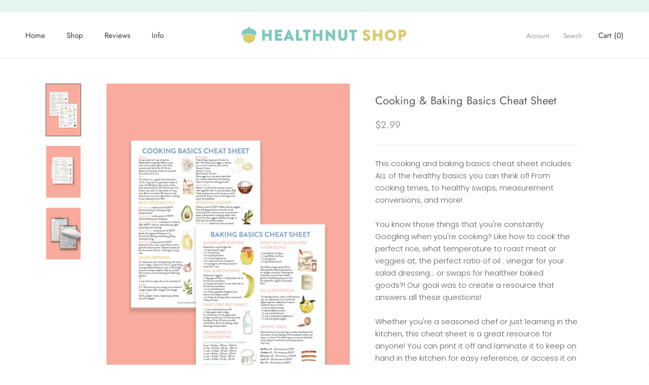

--- FILE ---
content_type: text/css
request_url: https://healthnutshop.ca/cdn/shop/t/3/assets/bold-upsell-custom.css?v=150135899998303055901554409855
body_size: -579
content:
/*# sourceMappingURL=/cdn/shop/t/3/assets/bold-upsell-custom.css.map?v=150135899998303055901554409855 */


--- FILE ---
content_type: image/svg+xml
request_url: https://healthnutshop.com/cdn/shop/t/3/assets/cursor-zoom-in.svg?v=122378749701556440601534091498
body_size: -308
content:
<svg width="35" height="35" viewBox="0 0 35 35" xmlns="http://www.w3.org/2000/svg">
  <g fill="none" fill-rule="nonzero">
    <circle fill="#ffffff" cx="17.5" cy="17.5" r="17.5"/>
    <path fill="#5c5c5c" d="M24 18h-6v6h-1v-6h-6v-1h6v-6h1v6h6"/>
  </g>
</svg>

--- FILE ---
content_type: text/javascript
request_url: https://healthnutshop.ca/cdn/shop/t/3/assets/custom.js?v=8814717088703906631534091493
body_size: -732
content:
//# sourceMappingURL=/cdn/shop/t/3/assets/custom.js.map?v=8814717088703906631534091493


--- FILE ---
content_type: application/javascript; charset=utf-8
request_url: https://searchanise-ef84.kxcdn.com/preload_data.8i9i1n2A9D.js
body_size: 3803
content:
window.Searchanise.preloadedSuggestions=['silicone reusable storage bags','stasher bags','water bottle','essential oils','bento box','avocado hugger','soy candles','ice cube tray','cook book','the healthnut cookbook','healthnut water bottle','pit refresh','compost bin','meal planner','glass straw','essential oil','silicone baking mat','lip butter','essential starter kit','bento boxes 4 pack','meal prep','lunch bag','ceramic knife','cutting board','green smoothie','silicone bags','lunch box','ice cube','gem bracelets','clear water bottle','ice trays','soma water','glass straws','compost pail','storage container','bento boxes','spray bottle','silicone reusable','indoor compost','eco friendly','oil infused','veggie brush','bottle brush','smoothie guide','straw set','cookie scoop','stasher bag','foaming soap dispenser','lip balm','glass jar','storage bags','produce bags','soap dispenser','food waste caddy','ceramic knife set','reusable straw','dish brush','nut bag','water bottles','pineapple cutting','beeswax wraps','dish cleaning kit','oxo storage','glass water bottle','avocado socks','reusable collapsible coffee cup','oil bottle','food storage','salad dressing','baby cookbook','phone grip','ceramic knives','healthnut cookbook','grocery list','essential oil infused','baking mat','smoothie cup','lemon squeezer','coffee cup','tea box','toothbrush caddy','cleaning cloths','skin care','silicone bag','baby healthnut cookbook','coffee mug','soma water bottle','with recipes','essential all','smoothie straws','oil pulling','weekly meal','storage lunches','electric kettle','pit fresh','healthnut starter pack','salad bowls','pop socket','tea bag','wax fire','vitamin c','avocado toast','recipes for','alpine cheese','gift card','zero waste bundle','bottle cleaner','silicone baking sheet','compost bags','the healthnut','baby food','travel cutlery','ginger grater','avocado pillows','oil dif','oxo glass storage','salt keeper','protein shakes','non-stick pan','drinking straws','measuring cups','glass bottle','hydrate water bottle','hydrate meditate create','meal plan','peanut butter cookies','back to school','glass containers','fruit wash','cookie dough','berry basket','sink caddy','bubble up','drinkware cleaning','measuring spoons','electric tea kettle','gem bracelet','soy candle','mesh produce','wash cloth','lavender essential oil','reusable water bottle','cooking and baking baking','tongue scraping','all natural','freezer bags','bottle cap','silicone reusable storage bags jumbo','ice cream','dry brush','ice tray','butter nut','bees wax','pineapple cutting board','spring bottle','cheat sheet','must have','phone case','market bag','drinking bottle','air dispenser','vitamin d','storage bag','tea towel','white sage','sink drain','you\'re saving','pan scraper','best ceramic knives','lip polish','kitchen utensil','water bottle cleaner','measuring cup','stasher gallon','screen cleaner','storage containers','watering can','steamer basket','cube tray','clean reach bottle brush','dish cloth','iced coffee','your hair','banana pancakes','tool bamboo','with handle','dry balm','tea storage','dish cloths','glass drinking','dog treats','rose water','ceramic mug','kitchen essentials','baking sheet','stainless steel','glass spray bottle','kitchen gloves','oxo pop','food container','masculine jar','food properties','wood cleaning','to go','lip scrub','cotton buds','essential oil kit','been wrap','pots and pans','breakfast cookies','bento boxe','chopping boards','sea salt lime lip polish','baby prep','cutting boards','litterless lunch','kitchen tools','dish soap','vintage eggshell','been wax','measuring up','silicone reusable freezer bags','lunch containers','food waste','healthy recipes','grout cleaner brush','tracker and journal','healthnut beautynut','soma products','honey organic','beauty nut','cooking set','the honey','set of 3 reusable mesh produce bags','the seasoned','composte caddy','veggie peeler','foam pump','necklace features','your leaving','magnesium citrus','dressing salad','be of natives','acorn healthnut','oil mouthwash','bento boxes 4','dog be','wellness tracker','soma replacement','hand wash','fruit bowl','bath salt','treat jar','smudge stick','scrub brush','silicone storage bags','half-gallon size stasher bag','silicone mat','oil pull','tea bag storage','micro manager','domestic geek','amazonite shop','health nut cookbook','run plants','massage jasmine','healthy foods','citrus squeezer','market tote','nutrition coconut oil','how to','silicone baking','garlic puree','stacked bento','straw cleaning','metal straws','reusable straws','compost been','salt and pepper','cooking spoon','kitchen utensil set','home cleaning','home office','kitchen utensils','lid holder','soma water pitcher','milk lattes','straw brush','tea organization','oxo glass','silicone storage','natural honey','baby led weaning','how to make a green smoothie','kitchen waste','coconut oil','veggie wash','mushroom brush','pineapple slicer','knife set','perfect grater','drink bottle','food protects','body oil','shop list','stasher starter','perfect green smoothie','stainless steel straws','salad spiralizer','coconut flossing','travel scramble','lily of the valley','oil cleanse','reusable silicone storage bags','rims use','vitamin do','vitamin for are','vegetarian breakfasts','mild detergent','free come','oil dead','reusable glass jar','compost bins','kitchen container','baking cups','lavender barrel','glass cleaning brush','kitchen sink','space rail','olive oil','dirt don\'t','stay hydrated water bottle','stasher multi','weekly meal prep','meal prep bags','skin care products','arm and','avocados socks','plastic free bags','food dressing','now butter','acts packaged','soup storage','beauty bracelet','bamboo mat','spring caddy','silicon pan','baking tool','stasher topaz','mesh produce bags','baby meal','met oil','salt & pepper','cooking pack','mint lip','stones bracelets','house clean','hand cream','electronics cleaner','glass container set','silicone lids','matcha tea','lid cover','steel straw','clear straws','reusable paper towel','green twist','cheese set','utensil holder','break bad','drinking glass','it c','saying pan','insulated ceramic','been water','neat neat','coffe cup','he na','the same','avocado cover','silicon whisk','reusable bag','tough and','be keeps','long silicon straws','paper towel','silicone lunch box','cement clock','expandable utensil','stand up','whole foods','most have','good guide','taste harmful','gem necklace','dust pan','green beans','bamboo grout','silicone water','and cheese','rose gold','individual glass drinking straws straight','your pots','earth cotton','flower pot','skincare regime','starting solids','soma insulated ceramic mug','silicon straws','measuring cups and spoons','can opener','silicone twist','part allow','egg no','ceramic water','tile brush','detox and glow','healthnut up','silicone re','silicone collapsible water bottle','silicon half gallon bag','straws metal straws','square bento','bento container','ice cream contains','kitchen towel','tomato soup','oil scent','dish towel','avocado silicone','hours burn','pop up','drinks are cleaning','storage oil','1 half-gallon size stasher','to make smoothies','bamboo folding cutting board','soap dispensing','cleaning spring','silicone travel','food coconut','mac and check','wooden ceramic knife set','backpack lunch','box grater','lid food','reusable container','ceramic insulated mug','squeeze cellulose','q tips','straw clear','best skin','sweet potato','silicone reusable pocket size bags','ceramic foaming dish','gallon stasher','tool back','amazon shop','amethyst shop','glass storage','bottle brush replacement','4pc market','water bottle brush','hot kettle','baby led','avocado pink','silicone tool set','salad bowl','silicone water bottle','cotton eu','work materials','infused water','water bottle cleaning','compartment square bento box','roast really','compartment bento','dirt cups','glass s','bento box compartment','reusable storage','make up','wood cutting board','kitchen staples','silicone reusable storage bags large','baking tools','dry all','baby bottles','boils easy','almond now','large ice','lighter days','dishwasher cleaning set','reusable silicone storage','individual glass drinking straws bent','brushing for','all purpose','silicone baking utensils','cooking spoons','pantry storage','chicken tacos','reusable pump','lavender mint','carrot cake','baking dishes','just measurement','baking dish','ice cub','matcha whisk','relaxation body','hair color','glass bottles','baby health nut cookbook','baby signs','electronics cleaner us','dishwasher bundle','trusting replace','organic with sea salt','be wax','soft cleaning','avocado huggers','perfect smoothie','wax wrap','rims an covering','paper towels','oil oil infused','glass spray','miracles stashers','hanging plant','bulk food bags','cast iron','sea mouth','botanical steam','hot soapy','cereal dispenser','reusable bags','washed dishes','liquid soap dispenser','wood candle holders','square bento box','reusable snack','tea cup','lunch bags','clear water','bottle lid','oven mitt','tea spoon','jumbo bag','green blender babycakes','ebook will','earth oil','joyous health','glow oil','baking bundle','kitchen mitt','trim your','market tote bag','dish soap/lotion','cast iron brush','ceramic foaming dish set','small brush','plastic containers','do nut','glass markings with','bamboo set','countertop and','pressure made','dry shape','reusable mesh','lime lip','tea pot','simply fit','sea salt','lavender all','nice cider candles','tea bag storage box','tab stopper','metal drinking straws','lavender soapy','electronics cleaner use','blend clean','dry brushing','breath bags','oil with acid','pan removable','silicon bags','255g oil','food wraps','cooking for','beauty but','soma water mug','sharing plates','4 pack boxes','drinking straw','q tip','baby\'s first','daily mac and','water filter','collapsible coffee','rustic breakfasts','a of baking sheets','healthnut pocket','white pitcher','slotted spoon','tea kettle','all purpose cleaner','honey pot','water filters','glass water bottles','egg peaches','stasher bag duo','salads dressing','love very','replacement head for bottle brush for clean reach','silicone whisk','baby product','foods and','coffee cup lid','weekly tracker','do collected','silicone fork','soma bottle','dry bamboo','zero two','manage subscription','flour banana','straw cleaner','essential oil bottle','angled turner','mask at','jojoba oil','salt scrub','healthnut salad','bamboo steamer','box set','rims an cover','ceramic dish set','bent glass drinking straw','silicone stretch lids','free for kids','hand soap/lotion','garbage of','moroccan and best','pop container','the shells','our candles','dog food','stasher 1 half-gallon size stasher bag','palo santo','cleaning brush','stasher gb','hand soap','bento box lunches','tea bottle','oleifera oil','write a review','everyday and','cleaning products','sage smudge','chicken reboot','natural derived','rose hibiscus','baby have','baby spoon','lip butter vegan','water pitcher','glass storage container','glass cup','small multi-purpose'];